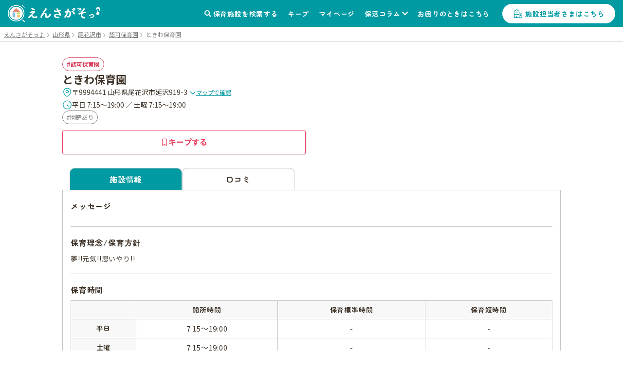

--- FILE ---
content_type: text/html; charset=utf-8
request_url: https://www.google.com/recaptcha/api2/aframe
body_size: 184
content:
<!DOCTYPE HTML><html><head><meta http-equiv="content-type" content="text/html; charset=UTF-8"></head><body><script nonce="fGQz48aXdMwOl0zkdRpS6g">/** Anti-fraud and anti-abuse applications only. See google.com/recaptcha */ try{var clients={'sodar':'https://pagead2.googlesyndication.com/pagead/sodar?'};window.addEventListener("message",function(a){try{if(a.source===window.parent){var b=JSON.parse(a.data);var c=clients[b['id']];if(c){var d=document.createElement('img');d.src=c+b['params']+'&rc='+(localStorage.getItem("rc::a")?sessionStorage.getItem("rc::b"):"");window.document.body.appendChild(d);sessionStorage.setItem("rc::e",parseInt(sessionStorage.getItem("rc::e")||0)+1);localStorage.setItem("rc::h",'1769236404517');}}}catch(b){}});window.parent.postMessage("_grecaptcha_ready", "*");}catch(b){}</script></body></html>